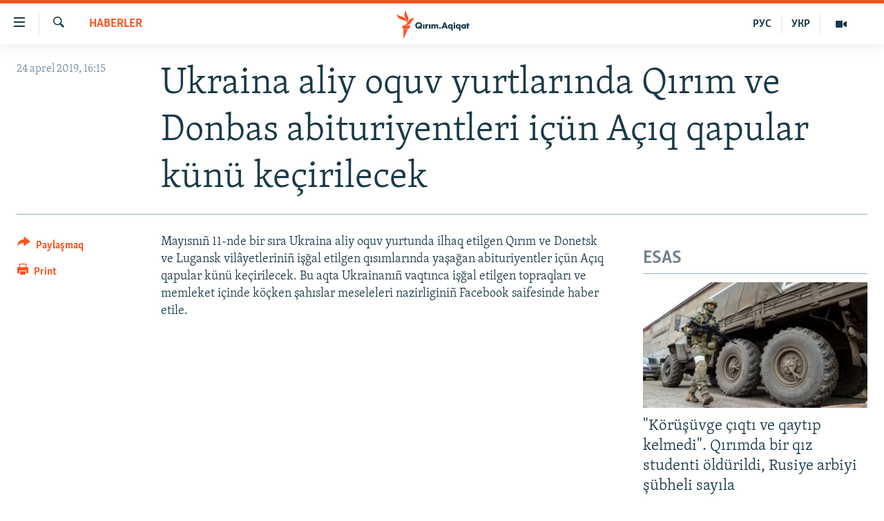

--- FILE ---
content_type: text/html; charset=utf-8
request_url: https://ru.krymr.com/a/28516085.html?platformType=self-embed
body_size: 12483
content:

<!DOCTYPE html>
<html lang="ru" dir="ltr" class="no-js">
<head>
<link href="/Content/responsive/RFE/ru-CRI/RFE-ru-CRI.css?&amp;av=0.0.0.0&amp;cb=370" rel="stylesheet"/>
<script src="https://tags.krymr.com/rferl-pangea/prod/utag.sync.js"></script> <script type='text/javascript' src='https://www.youtube.com/iframe_api' async></script>
<link rel="manifest" href="/manifest.json">
<script type="text/javascript">
//a general 'js' detection, must be on top level in <head>, due to CSS performance
document.documentElement.className = "js";
var cacheBuster = "370";
var appBaseUrl = "/";
var imgEnhancerBreakpoints = [0, 144, 256, 408, 650, 1023, 1597];
var isLoggingEnabled = false;
var isPreviewPage = false;
var isLivePreviewPage = false;
if (!isPreviewPage) {
window.RFE = window.RFE || {};
window.RFE.cacheEnabledByParam = window.location.href.indexOf('nocache=1') === -1;
const url = new URL(window.location.href);
const params = new URLSearchParams(url.search);
// Remove the 'nocache' parameter
params.delete('nocache');
// Update the URL without the 'nocache' parameter
url.search = params.toString();
window.history.replaceState(null, '', url.toString());
} else {
window.addEventListener('load', function() {
const links = window.document.links;
for (let i = 0; i < links.length; i++) {
links[i].href = '#';
links[i].target = '_self';
}
})
}
var pwaEnabled = true;
var swCacheDisabled;
</script>
<meta charset="utf-8" />
<title>Путь из Крыма в 12 украинских вузов без внешнего оценивания</title>
<meta name="description" content="Образовательные центры &#171;Крым – Украина&#187; открывают двери в 12 высших учебных заведениях страны" />
<meta name="keywords" content="Мультимедиа, Инфографика" />
<meta name="viewport" content="width=device-width, initial-scale=1.0" />
<meta http-equiv="X-UA-Compatible" content="IE=edge" />
<meta name="robots" content="max-image-preview:large"><meta name="msvalidate.01" content="06EF19F813911814478D52A8EAF58195" />
<meta name="yandex-verification" content="c6d6cc3982c8d473" />
<meta name="google-site-verification" content="iz1aMHZsBgjRN9F870HDdgr4VpDkfmIi7LiIZNcisUQ" />
<meta property="fb:pages" content="283941958441966" />
<link href="https://ru.krymr.com/a/28516085.html" rel="canonical" />
<meta name="apple-mobile-web-app-title" content="Крым.Реалии" />
<meta name="apple-mobile-web-app-status-bar-style" content="black" />
<meta name="apple-itunes-app" content="app-id=1561597038, app-argument=//28516085.ltr" />
<meta content="Путь из Крыма в 12 украинских вузов без внешнего оценивания" property="og:title" />
<meta content="Образовательные центры «Крым – Украина» открывают двери в 12 высших учебных заведениях страны" property="og:description" />
<meta content="article" property="og:type" />
<meta content="https://ru.krymr.com/a/28516085.html" property="og:url" />
<meta content="Крым.Реалии" property="og:site_name" />
<meta content="https://www.facebook.com/krymrealii" property="article:publisher" />
<meta content="https://gdb.rferl.org/f600cfc1-f973-47f0-9d71-2f2f2b906476_w1200_h630.png" property="og:image" />
<meta content="1200" property="og:image:width" />
<meta content="630" property="og:image:height" />
<meta content="582979245185328" property="fb:app_id" />
<meta content="summary_large_image" name="twitter:card" />
<meta content="@krymrealii" name="twitter:site" />
<meta content="https://gdb.rferl.org/f600cfc1-f973-47f0-9d71-2f2f2b906476_w1200_h630.png" name="twitter:image" />
<meta content="Путь из Крыма в 12 украинских вузов без внешнего оценивания" name="twitter:title" />
<meta content="Образовательные центры «Крым – Украина» открывают двери в 12 высших учебных заведениях страны" name="twitter:description" />
<script type="application/ld+json">{"articleSection":"Инфографика","isAccessibleForFree":true,"headline":"Путь из Крыма в 12 украинских вузов без внешнего оценивания","inLanguage":"ru-CRI","keywords":"Мультимедиа, Инфографика","author":{"@type":"Person","name":"Крым.Реалии"},"datePublished":"2017-05-29 18:27:00Z","dateModified":"2017-05-29 18:27:48Z","publisher":{"logo":{"width":512,"height":220,"@type":"ImageObject","url":"https://ru.krymr.com/Content/responsive/RFE/ru-CRI/img/logo.png"},"@type":"NewsMediaOrganization","url":"https://ru.krymr.com","sameAs":["https://facebook.com/krymrealii","https://twitter.com/krymrealii","https://www.youtube.com/channel/UCTxc3zFdloSLhqPd6mfIMKA","https://www.instagram.com/krymrealii/","https://t.me/krymrealii","https://soundcloud.com/podcasts-krym-realii"],"name":"Крым.Реалии","alternateName":"Крым Реалии"},"@context":"https://schema.org","@type":"NewsArticle","mainEntityOfPage":"https://ru.krymr.com/a/28516085.html","url":"https://ru.krymr.com/a/28516085.html","description":"Образовательные центры «Крым – Украина» открывают двери в 12 высших учебных заведениях страны","image":{"width":1080,"height":608,"@type":"ImageObject","url":"https://gdb.rferl.org/f600cfc1-f973-47f0-9d71-2f2f2b906476_w1080_h608.png"},"name":"Путь из Крыма в 12 украинских вузов без внешнего оценивания"}</script>
<script src="/Scripts/responsive/infographics.b?v=dVbZ-Cza7s4UoO3BqYSZdbxQZVF4BOLP5EfYDs4kqEo1&amp;av=0.0.0.0&amp;cb=370"></script>
<script src="/Scripts/responsive/loader.b?v=Q26XNwrL6vJYKjqFQRDnx01Lk2pi1mRsuLEaVKMsvpA1&amp;av=0.0.0.0&amp;cb=370"></script>
<link rel="icon" type="image/svg+xml" href="/Content/responsive/RFE/img/webApp/favicon.svg" />
<link rel="alternate icon" href="/Content/responsive/RFE/img/webApp/favicon.ico" />
<link rel="mask-icon" color="#ea6903" href="/Content/responsive/RFE/img/webApp/favicon_safari.svg" />
<link rel="apple-touch-icon" sizes="152x152" href="/Content/responsive/RFE/img/webApp/ico-152x152.png" />
<link rel="apple-touch-icon" sizes="144x144" href="/Content/responsive/RFE/img/webApp/ico-144x144.png" />
<link rel="apple-touch-icon" sizes="114x114" href="/Content/responsive/RFE/img/webApp/ico-114x114.png" />
<link rel="apple-touch-icon" sizes="72x72" href="/Content/responsive/RFE/img/webApp/ico-72x72.png" />
<link rel="apple-touch-icon-precomposed" href="/Content/responsive/RFE/img/webApp/ico-57x57.png" />
<link rel="icon" sizes="192x192" href="/Content/responsive/RFE/img/webApp/ico-192x192.png" />
<link rel="icon" sizes="128x128" href="/Content/responsive/RFE/img/webApp/ico-128x128.png" />
<meta name="msapplication-TileColor" content="#ffffff" />
<meta name="msapplication-TileImage" content="/Content/responsive/RFE/img/webApp/ico-144x144.png" />
<link rel="preload" href="/Content/responsive/fonts/Skolar-Lt_Cyrl_v2.4.woff" type="font/woff" as="font" crossorigin="anonymous" />
<link rel="alternate" type="application/rss+xml" title="RFE/RL - Top Stories [RSS]" href="/api/" />
<link rel="sitemap" type="application/rss+xml" href="/sitemap.xml" />
</head>
<body class=" nav-no-loaded cc_theme pg-infographic js-category-to-nav nojs-images ">
<script type="text/javascript" >
var analyticsData = {url:"https://ru.krymr.com/a/28516085.html",property_id:"507",article_uid:"28516085",page_title:"Путь из Крыма в 12 украинских вузов без внешнего оценивания",page_type:"iframe",content_type:"article",subcontent_type:"special projects",last_modified:"2017-05-29 18:27:48Z",pub_datetime:"2017-05-29 18:27:00Z",pub_year:"2017",pub_month:"05",pub_day:"29",pub_hour:"18",pub_weekday:"Monday",section:"инфографика",byline:"",categories:"",domain:"ru.krymr.com",language:"Russian",language_service:"RFERL Crimea",platform:"self-embed",copied:"no",copied_article:"",copied_title:"",runs_js:"Yes",cms_release:"8.44.0.0.370",enviro_type:"prod",slug:"",entity:"RFE",short_language_service:"CRI",platform_short:"se",page_name:"Путь из Крыма в 12 украинских вузов без внешнего оценивания"};
</script>
<noscript><iframe src="https://www.googletagmanager.com/ns.html?id=GTM-WXZBPZ" height="0" width="0" style="display:none;visibility:hidden"></iframe></noscript><script type="text/javascript" data-cookiecategory="analytics">
var gtmEventObject = Object.assign({}, analyticsData, {event: 'page_meta_ready'});window.dataLayer = window.dataLayer || [];window.dataLayer.push(gtmEventObject);
if (top.location === self.location) { //if not inside of an IFrame
var renderGtm = "true";
if (renderGtm === "true") {
(function(w,d,s,l,i){w[l]=w[l]||[];w[l].push({'gtm.start':new Date().getTime(),event:'gtm.js'});var f=d.getElementsByTagName(s)[0],j=d.createElement(s),dl=l!='dataLayer'?'&l='+l:'';j.async=true;j.src='//www.googletagmanager.com/gtm.js?id='+i+dl;f.parentNode.insertBefore(j,f);})(window,document,'script','dataLayer','GTM-WXZBPZ');
}
}
</script>
<!--Analytics tag js version start-->
<script type="text/javascript" data-cookiecategory="analytics">
var utag_data = Object.assign({}, analyticsData, {});
if(typeof(TealiumTagFrom)==='function' && typeof(TealiumTagSearchKeyword)==='function') {
var utag_from=TealiumTagFrom();var utag_searchKeyword=TealiumTagSearchKeyword();
if(utag_searchKeyword!=null && utag_searchKeyword!=='' && utag_data["search_keyword"]==null) utag_data["search_keyword"]=utag_searchKeyword;if(utag_from!=null && utag_from!=='') utag_data["from"]=TealiumTagFrom();}
if(window.top!== window.self&&utag_data.page_type==="snippet"){utag_data.page_type = 'iframe';}
try{if(window.top!==window.self&&window.self.location.hostname===window.top.location.hostname){utag_data.platform = 'self-embed';utag_data.platform_short = 'se';}}catch(e){if(window.top!==window.self&&window.self.location.search.includes("platformType=self-embed")){utag_data.platform = 'cross-promo';utag_data.platform_short = 'cp';}}
(function(a,b,c,d){ a="https://tags.krymr.com/rferl-pangea/prod/utag.js"; b=document;c="script";d=b.createElement(c);d.src=a;d.type="text/java"+c;d.async=true; a=b.getElementsByTagName(c)[0];a.parentNode.insertBefore(d,a); })();
</script>
<!--Analytics tag js version end-->
<!-- Analytics tag management NoScript -->
<noscript>
<img style="position: absolute; border: none;" src="https://ssc.krymr.com/b/ss/bbgprod,bbgentityrferl/1/G.4--NS/987396862?pageName=rfe%3acri%3ase%3aiframe%3a%d0%9f%d1%83%d1%82%d1%8c%20%d0%b8%d0%b7%20%d0%9a%d1%80%d1%8b%d0%bc%d0%b0%20%d0%b2%2012%20%d1%83%d0%ba%d1%80%d0%b0%d0%b8%d0%bd%d1%81%d0%ba%d0%b8%d1%85%20%d0%b2%d1%83%d0%b7%d0%be%d0%b2%20%d0%b1%d0%b5%d0%b7%20%d0%b2%d0%bd%d0%b5%d1%88%d0%bd%d0%b5%d0%b3%d0%be%20%d0%be%d1%86%d0%b5%d0%bd%d0%b8%d0%b2%d0%b0%d0%bd%d0%b8%d1%8f&amp;c6=%d0%9f%d1%83%d1%82%d1%8c%20%d0%b8%d0%b7%20%d0%9a%d1%80%d1%8b%d0%bc%d0%b0%20%d0%b2%2012%20%d1%83%d0%ba%d1%80%d0%b0%d0%b8%d0%bd%d1%81%d0%ba%d0%b8%d1%85%20%d0%b2%d1%83%d0%b7%d0%be%d0%b2%20%d0%b1%d0%b5%d0%b7%20%d0%b2%d0%bd%d0%b5%d1%88%d0%bd%d0%b5%d0%b3%d0%be%20%d0%be%d1%86%d0%b5%d0%bd%d0%b8%d0%b2%d0%b0%d0%bd%d0%b8%d1%8f&amp;v36=8.44.0.0.370&amp;v6=D=c6&amp;g=https%3a%2f%2fru.krymr.com%2fa%2f28516085.html&amp;c1=D=g&amp;v1=D=g&amp;events=event1,event52&amp;c16=rferl%20crimea&amp;v16=D=c16&amp;ch=%d0%98%d0%bd%d1%84%d0%be%d0%b3%d1%80%d0%b0%d1%84%d0%b8%d0%ba%d0%b0&amp;c15=russian&amp;v15=D=c15&amp;c4=article&amp;v4=D=c4&amp;c14=28516085&amp;v14=D=c14&amp;v20=no&amp;c17=self-embed&amp;v17=D=c17&amp;mcorgid=518abc7455e462b97f000101%40adobeorg&amp;server=ru.krymr.com&amp;pageType=D=c4&amp;ns=bbg&amp;v29=D=server&amp;v25=rfe&amp;v30=507&amp;v105=D=User-Agent " alt="analytics" width="1" height="1" /></noscript>
<!-- End of Analytics tag management NoScript -->
<!--*** Accessibility links - For ScreenReaders only ***-->
<section>
<div class="sr-only">
<h2>Доступность ссылки</h2>
<ul>
<li><a href="#content" data-disable-smooth-scroll="1">Вернуться к основному содержанию</a></li>
<li><a href="#navigation" data-disable-smooth-scroll="1">Вернутся к главной навигации</a></li>
<li><a href="#txtHeaderSearch" data-disable-smooth-scroll="1">Вернутся к поиску</a></li>
</ul>
</div>
</section>
<div dir="ltr">
<div id="page">
<aside>
<div class="ctc-message pos-fix">
<div class="ctc-message__inner">Ссылка скопирована!</div>
</div>
</aside>
<div class="hdr-20 hdr-20--big">
<div class="hdr-20__inner">
<div class="hdr-20__max pos-rel">
<div class="hdr-20__side hdr-20__side--primary d-flex">
<label data-for="main-menu-ctrl" data-switcher-trigger="true" data-switch-target="main-menu-ctrl" class="burger hdr-trigger pos-rel trans-trigger" data-trans-evt="click" data-trans-id="menu">
<span class="ico ico-close hdr-trigger__ico hdr-trigger__ico--close burger__ico burger__ico--close"></span>
<span class="ico ico-menu hdr-trigger__ico hdr-trigger__ico--open burger__ico burger__ico--open"></span>
</label>
<div class="menu-pnl pos-fix trans-target" data-switch-target="main-menu-ctrl" data-trans-id="menu">
<div class="menu-pnl__inner">
<nav class="main-nav menu-pnl__item menu-pnl__item--first">
<ul class="main-nav__list accordeon" data-analytics-tales="false" data-promo-name="link" data-location-name="nav,secnav">
<li class="main-nav__item">
<a class="main-nav__item-name main-nav__item-name--link" href="/p/6186.html" title="НОВОСТИ" data-item-name="news" >НОВОСТИ</a>
</li>
<li class="main-nav__item accordeon__item" data-switch-target="menu-item-4564">
<label class="main-nav__item-name main-nav__item-name--label accordeon__control-label" data-switcher-trigger="true" data-for="menu-item-4564">
СПЕЦПРОЕКТЫ
<span class="ico ico-chevron-down main-nav__chev"></span>
</label>
<div class="main-nav__sub-list">
<a class="main-nav__item-name main-nav__item-name--link main-nav__item-name--sub" href="https://ru.krymr.com/a/gruz-200-krym/33244443.html" title="Груз 200" >Груз 200</a>
<a class="main-nav__item-name main-nav__item-name--link main-nav__item-name--sub" href="https://www.radiosvoboda.org/a/crimea-military-bases-map/32397787.html?lang=ru" title="Карта военных объектов Крыма" >Карта военных объектов Крыма</a>
<a class="main-nav__item-name main-nav__item-name--link main-nav__item-name--sub" href="https://ru.krymr.com/p/10606.html" title="11 лет оккупации крыма. 11 историй сопротивления" >11 лет оккупации крыма. 11 историй сопротивления</a>
</div>
</li>
<li class="main-nav__item">
<a class="main-nav__item-name main-nav__item-name--link" href="/z/22224" title="ВОДА" data-item-name="crimea-water" >ВОДА</a>
</li>
<li class="main-nav__item">
<a class="main-nav__item-name main-nav__item-name--link" href="/p/7213.html" title="ИСТОРИЯ" data-item-name="history-crimea" >ИСТОРИЯ</a>
</li>
<li class="main-nav__item accordeon__item" data-switch-target="menu-item-1460">
<label class="main-nav__item-name main-nav__item-name--label accordeon__control-label" data-switcher-trigger="true" data-for="menu-item-1460">
ЕЩЕ
<span class="ico ico-chevron-down main-nav__chev"></span>
</label>
<div class="main-nav__sub-list">
<a class="main-nav__item-name main-nav__item-name--link main-nav__item-name--sub" href="/z/20287" title="Интерактив" data-item-name="v_detalyah" >Интерактив</a>
<a class="main-nav__item-name main-nav__item-name--link main-nav__item-name--sub" href="/z/19990" title="Инфографика" data-item-name="inphographics" >Инфографика</a>
<a class="main-nav__item-name main-nav__item-name--link main-nav__item-name--sub" href="https://ru.krymr.com/z/20127" title="Телепроект Крым.Реалии" >Телепроект Крым.Реалии</a>
<a class="main-nav__item-name main-nav__item-name--link main-nav__item-name--sub" href="/z/17360" title="Советы правозащитников" data-item-name="human-rights-advise" >Советы правозащитников</a>
<a class="main-nav__item-name main-nav__item-name--link main-nav__item-name--sub" href="/z/19746" title="Пропавшие без вести" data-item-name="crimea-missing" >Пропавшие без вести</a>
<a class="main-nav__item-name main-nav__item-name--link main-nav__item-name--sub" href="/a/28146624.html" title="Победителей не судят?" >Победителей не судят?</a>
<a class="main-nav__item-name main-nav__item-name--link main-nav__item-name--sub" href="/a/27575494.html" title="Крым.Непокоренный" >Крым.Непокоренный</a>
<a class="main-nav__item-name main-nav__item-name--link main-nav__item-name--sub" href="/z/17510" title="Elifbe" data-item-name="elifbe-ru" >Elifbe</a>
<a class="main-nav__item-name main-nav__item-name--link main-nav__item-name--sub" href="/z/17000" title="Украинская проблема Крыма" data-item-name="ukrainian-problems-ru" >Украинская проблема Крыма</a>
</div>
</li>
<li class="main-nav__item">
<a class="main-nav__item-name main-nav__item-name--link" href="https://www.radiosvoboda.org" title="Радіо Свобода" target="_blank" rel="noopener">Радіо Свобода</a>
</li>
<li class="main-nav__item">
<a class="main-nav__item-name main-nav__item-name--link" href="/p/8517.html" title="Как обойти блокировку" data-item-name="block" >Как обойти блокировку</a>
</li>
</ul>
</nav>
<div class="menu-pnl__item">
<a href="https://ua.krymr.com" class="menu-pnl__item-link" alt="Українською">Українською</a>
<a href="https://ktat.krymr.com" class="menu-pnl__item-link" alt="Qırımtatar">Qırımtatar</a>
</div>
<div class="menu-pnl__item menu-pnl__item--social">
<h5 class="menu-pnl__sub-head">Присоединяйтесь!</h5>
<a href="https://facebook.com/krymrealii" title="Мы в Facebook" data-analytics-text="follow_on_facebook" class="btn btn--rounded btn--social-inverted menu-pnl__btn js-social-btn btn-facebook" target="_blank" rel="noopener">
<span class="ico ico-facebook-alt ico--rounded"></span>
</a>
<a href="https://twitter.com/krymrealii" title="Мы в Twitter" data-analytics-text="follow_on_twitter" class="btn btn--rounded btn--social-inverted menu-pnl__btn js-social-btn btn-twitter" target="_blank" rel="noopener">
<span class="ico ico-twitter ico--rounded"></span>
</a>
<a href="https://www.youtube.com/channel/UCTxc3zFdloSLhqPd6mfIMKA" title="Присоединяйтесь в Youtube" data-analytics-text="follow_on_youtube" class="btn btn--rounded btn--social-inverted menu-pnl__btn js-social-btn btn-youtube" target="_blank" rel="noopener">
<span class="ico ico-youtube ico--rounded"></span>
</a>
<a href="https://www.instagram.com/krymrealii/" title="Крым.Реалии в Instagram" data-analytics-text="follow_on_instagram" class="btn btn--rounded btn--social-inverted menu-pnl__btn js-social-btn btn-instagram" target="_blank" rel="noopener">
<span class="ico ico-instagram ico--rounded"></span>
</a>
<a href="https://news.google.com/publications/CAAqBwgKMPmikQsw1uilAw" title="Follow us on Google News" data-analytics-text="follow_on_google_news" class="btn btn--rounded btn--social-inverted menu-pnl__btn js-social-btn btn-g-news" target="_blank" rel="noopener">
<span class="ico ico-google-news ico--rounded"></span>
</a>
<a href="https://t.me/krymrealii" title="Мы в Telegram" data-analytics-text="follow_on_telegram" class="btn btn--rounded btn--social-inverted menu-pnl__btn js-social-btn btn-telegram" target="_blank" rel="noopener">
<span class="ico ico-telegram ico--rounded"></span>
</a>
</div>
<div class="menu-pnl__item">
<a href="/navigation/allsites" class="menu-pnl__item-link">
<span class="ico ico-languages "></span>
Все сайты RFE/RL
</a>
</div>
</div>
</div>
<label data-for="top-search-ctrl" data-switcher-trigger="true" data-switch-target="top-search-ctrl" class="top-srch-trigger hdr-trigger">
<span class="ico ico-close hdr-trigger__ico hdr-trigger__ico--close top-srch-trigger__ico top-srch-trigger__ico--close"></span>
<span class="ico ico-search hdr-trigger__ico hdr-trigger__ico--open top-srch-trigger__ico top-srch-trigger__ico--open"></span>
</label>
<div class="srch-top srch-top--in-header" data-switch-target="top-search-ctrl">
<div class="container">
<form action="/s" class="srch-top__form srch-top__form--in-header" id="form-topSearchHeader" method="get" role="search"><label for="txtHeaderSearch" class="sr-only">Искать</label>
<input type="text" id="txtHeaderSearch" name="k" placeholder="текст для поиска..." accesskey="s" value="" class="srch-top__input analyticstag-event" onkeydown="if (event.keyCode === 13) { FireAnalyticsTagEventOnSearch('search', $dom.get('#txtHeaderSearch')[0].value) }" />
<button title="Искать" type="submit" class="btn btn--top-srch analyticstag-event" onclick="FireAnalyticsTagEventOnSearch('search', $dom.get('#txtHeaderSearch')[0].value) ">
<span class="ico ico-search"></span>
</button></form>
</div>
</div>
<a href="/" class="main-logo-link">
<img src="/Content/responsive/RFE/ru-CRI/img/logo-compact.svg" class="main-logo main-logo--comp" alt="site logo">
<img src="/Content/responsive/RFE/ru-CRI/img/logo.svg" class="main-logo main-logo--big" alt="site logo">
</a>
</div>
<div class="hdr-20__side hdr-20__side--secondary d-flex">
<a href="/z/16909" title="Мультимедиа" class="hdr-20__secondary-item" data-item-name="video">
<span class="ico ico-video hdr-20__secondary-icon"></span>
</a>
<a href="https://ktat.krymr.com/" title="КТА" class="hdr-20__secondary-item hdr-20__secondary-item--lang" data-item-name="satellite">
КТА
</a>
<a href="https://ua.krymr.com/" title="УКР" class="hdr-20__secondary-item hdr-20__secondary-item--lang" data-item-name="satellite">
УКР
</a>
<a href="/s" title="Искать" class="hdr-20__secondary-item hdr-20__secondary-item--search" data-item-name="search">
<span class="ico ico-search hdr-20__secondary-icon hdr-20__secondary-icon--search"></span>
</a>
<div class="srch-bottom">
<form action="/s" class="srch-bottom__form d-flex" id="form-bottomSearch" method="get" role="search"><label for="txtSearch" class="sr-only">Искать</label>
<input type="search" id="txtSearch" name="k" placeholder="текст для поиска..." accesskey="s" value="" class="srch-bottom__input analyticstag-event" onkeydown="if (event.keyCode === 13) { FireAnalyticsTagEventOnSearch('search', $dom.get('#txtSearch')[0].value) }" />
<button title="Искать" type="submit" class="btn btn--bottom-srch analyticstag-event" onclick="FireAnalyticsTagEventOnSearch('search', $dom.get('#txtSearch')[0].value) ">
<span class="ico ico-search"></span>
</button></form>
</div>
</div>
<img src="/Content/responsive/RFE/ru-CRI/img/logo-print.gif" class="logo-print" alt="site logo">
<img src="/Content/responsive/RFE/ru-CRI/img/logo-print_color.png" class="logo-print logo-print--color" alt="site logo">
</div>
</div>
</div>
<script>
if (document.body.className.indexOf('pg-home') > -1) {
var nav2In = document.querySelector('.hdr-20__inner');
var nav2Sec = document.querySelector('.hdr-20__side--secondary');
var secStyle = window.getComputedStyle(nav2Sec);
if (nav2In && window.pageYOffset < 150 && secStyle['position'] !== 'fixed') {
nav2In.classList.add('hdr-20__inner--big')
}
}
</script>
<div class="c-hlights c-hlights--breaking c-hlights--no-item" data-hlight-display="mobile,desktop">
<div class="c-hlights__wrap container p-0">
<div class="c-hlights__nav">
<a role="button" href="#" title="Предыдущий">
<span class="ico ico-chevron-backward m-0"></span>
<span class="sr-only">Предыдущий</span>
</a>
<a role="button" href="#" title="Следующий">
<span class="ico ico-chevron-forward m-0"></span>
<span class="sr-only">Следующий</span>
</a>
</div>
<span class="c-hlights__label">
<span class="">Новость часа</span>
<span class="switcher-trigger">
<label data-for="more-less-1" data-switcher-trigger="true" class="switcher-trigger__label switcher-trigger__label--more p-b-0" title="Показать больше">
<span class="ico ico-chevron-down"></span>
</label>
<label data-for="more-less-1" data-switcher-trigger="true" class="switcher-trigger__label switcher-trigger__label--less p-b-0" title="Скрыть">
<span class="ico ico-chevron-up"></span>
</label>
</span>
</span>
<ul class="c-hlights__items switcher-target" data-switch-target="more-less-1">
</ul>
</div>
</div> <div id="content">
<div class="container">
<div class="row">
<div class="col-xs-12"> <script type="text/javascript">
initInfographics(
{
groups:[],
params:[],
isMobile:true
});
</script>
<style>
/* LIGHTBOX MINIFIED */
.lb-loader,.lightbox{text-align:center;line-height:0}body:after{content:url(file:///C|/Users/Chak/AppData/Local/Temp/Adobe/images/close.png) url(file:///C|/Users/Chak/AppData/Local/Temp/Adobe/images/loading.gif) url(file:///C|/Users/Chak/AppData/Local/Temp/Adobe/images/prev.png) url(file:///C|/Users/Chak/AppData/Local/Temp/Adobe/images/next.png);display:none}.lb-dataContainer:after,.lb-outerContainer:after{content:"";clear:both}body.lb-disable-scrolling{overflow:hidden}.lightboxOverlay{position:absolute;top:0;left:0;z-index:9999;background-color:#000;filter:alpha(Opacity=80);opacity:.8;display:none}.lightbox{position:absolute;left:0;width:100%;z-index:10000;font-weight:400}.lightbox .lb-image{display:block;height:auto;max-width:inherit;border-radius:3px}.lightbox a img{border:none}.lb-outerContainer{position:relative;background-color:#fff;width:250px;height:250px;margin:0 auto;border-radius:4px}.lb-loader,.lb-nav{position:absolute;left:0}.lb-outerContainer:after{display:table}.lb-container{padding:4px}.lb-loader{top:43%;height:25%;width:100%}.lb-cancel{display:block;width:32px;height:32px;margin:0 auto;background:url(file:///C|/Users/Chak/AppData/Local/Temp/Adobe/images/loading.gif) no-repeat}.lb-nav{top:0;height:100%;width:100%;z-index:10}.lb-container>.nav{left:0}.lb-nav a{outline:0;background-image:url([data-uri])}.lb-next,.lb-prev{height:100%;cursor:pointer;display:block}.lb-nav a.lb-prev{width:34%;left:0;float:left;background:url(file:///C|/Users/Chak/AppData/Local/Temp/Adobe/images/prev.png) left 48% no-repeat;filter:alpha(Opacity=0);opacity:0;-webkit-transition:opacity .6s;-moz-transition:opacity .6s;-o-transition:opacity .6s;transition:opacity .6s}.lb-nav a.lb-prev:hover{filter:alpha(Opacity=100);opacity:1}.lb-nav a.lb-next{width:64%;right:0;float:right;background:url(file:///C|/Users/Chak/AppData/Local/Temp/Adobe/images/next.png) right 48% no-repeat;filter:alpha(Opacity=0);opacity:0;-webkit-transition:opacity .6s;-moz-transition:opacity .6s;-o-transition:opacity .6s;transition:opacity .6s}.lb-nav a.lb-next:hover{filter:alpha(Opacity=100);opacity:1}.lb-dataContainer{margin:0 auto;padding-top:5px;width:100%;-moz-border-radius-bottomleft:4px;-webkit-border-bottom-left-radius:4px;border-bottom-left-radius:4px;-moz-border-radius-bottomright:4px;-webkit-border-bottom-right-radius:4px;border-bottom-right-radius:4px}.lb-dataContainer:after{display:table}.lb-data{padding:0 4px;color:#ccc}.lb-data .lb-details{width:85%;float:left;text-align:left;line-height:1.1em}.lb-data .lb-caption{font-size:13px;font-weight:700;line-height:1em}.lb-data .lb-number{display:block;clear:left;padding-bottom:1em;font-size:12px;color:#999}.lb-data .lb-close{display:block;float:right;width:30px;height:30px;background:url(file:///C|/Users/Chak/AppData/Local/Temp/Adobe/images/close.png) top right no-repeat;text-align:right;outline:0;filter:alpha(Opacity=70);opacity:.7;-webkit-transition:opacity .2s;-moz-transition:opacity .2s;-o-transition:opacity .2s;transition:opacity .2s}.lb-data .lb-close:hover{cursor:pointer;filter:alpha(Opacity=100);opacity:1}
</style>
<script src="https://code.jquery.com/jquery-1.11.3.min.js" type="text/javascript"></script>
<style>
@font-face {
font-family:"SkolarSans";
src:url("https://docs.rferl.org/Infographics/sources/fonts/SkolarSansLatnCyrl-RG.woff");
}
@font-face {
font-family: "Skolar";
src: url("https://docs.rferl.org/Infographics/sources/fonts/SkolarLatnCyrl-Lt.woff");
}
*{
box-sizing:border-box;
}
body,html{
margin:0;
padding:0;
}
.bodyContainer{
position:relative;
margin:auto;
box-sizing:border-box;
width:100%;
max-width:970px;
font-size:21px;
font-family:"SkolarSans", "Arial", sans-serif;
}
.title{
position:relative;
font-size:36px;
line-height: 36px;
padding:12px 12px 12px;
font-family: "Skolar", "Georgia", "Times New Roman", "Times", serif;
}
.introduction{
position:relative;
font-size:24px;
padding:12px;
font-family: "Skolar", "Georgia", "Times New Roman", "Times", serif;
}
@media(max-width:620px){
.title{
font-size:28px;
line-height: 28px;
padding:12px 12px 12px;
}
.introduction{
font-size:18px;
}
}
</style>
<div class="bodyContainer">
<div class="title" align="center">Путь из Крыма в 12 украинских вузов
<br> без внешнего оценивания</div>
<div align="center">
<a href="https://gdb.rferl.org/66128E67-2995-4108-8D35-A2324A667DA9_w1500.png" data-lightbox="image-1">
<img class="img-responsive img-thumbnail" src="https://gdb.rferl.org/66128E67-2995-4108-8D35-A2324A667DA9_w940.png" width="98%">
</a>
</div>
<div class="introduction">
<p>Этот вариант поступления в вуз облегчает подготовку – крымскому школьнику не придется проходить учебную программу и сдавать тесты одновременно по украинским правилам и российским стандартам.
Образовательные центры «Крым – Украина» открывают двери в 12 высших учебных заведениях страны. Абитуриенту нужно преодолеть небольшой путь – привезти немного документов и показать знания всего по двум дисциплинам.</p>
<p align="center"><a style="color:#EA6903" href="https://ru.krymr.com/a/28467626.html" ><b> Узнать больше</b> </a></p>
</div>
</div>
<!-- LIGHTBOX 2 INCLUDE MINIFIED -->
<script>
/*!
* Lightbox v2.8.2
* by Lokesh Dhakar
*
* More info:
* http://lokeshdhakar.com/projects/lightbox2/
*
* Copyright 2007, 2015 Lokesh Dhakar
* Released under the MIT license
* https://github.com/lokesh/lightbox2/blob/master/LICENSE
*/
!function(a,b){"function"==typeof define&&define.amd?define(["jquery"],b):"object"==typeof exports?module.exports=b(require("jquery")):a.lightbox=b(a.jQuery)}(this,function(a){function b(b){this.album=[],this.currentImageIndex=void 0,this.init(),this.options=a.extend({},this.constructor.defaults),this.option(b)}return b.defaults={albumLabel:"Image %1 of %2",alwaysShowNavOnTouchDevices:!1,fadeDuration:500,fitImagesInViewport:!0,positionFromTop:50,resizeDuration:700,showImageNumberLabel:!0,wrapAround:!1,disableScrolling:!1},b.prototype.option=function(b){a.extend(this.options,b)},b.prototype.imageCountLabel=function(a,b){return this.options.albumLabel.replace(/%1/g,a).replace(/%2/g,b)},b.prototype.init=function(){this.enable(),this.build()},b.prototype.enable=function(){var b=this;a("body").on("click","a[rel^=lightbox], area[rel^=lightbox], a[data-lightbox], area[data-lightbox]",function(c){return b.start(a(c.currentTarget)),!1})},b.prototype.build=function(){var b=this;a('<div id="lightboxOverlay" class="lightboxOverlay"></div><div id="lightbox" class="lightbox"><div class="lb-outerContainer"><div class="lb-container"><img class="lb-image" src="[data-uri]" /><div class="lb-nav"><a class="lb-prev" href="" ></a><a class="lb-next" href="" ></a></div><div class="lb-loader"><a class="lb-cancel"></a></div></div></div><div class="lb-dataContainer"><div class="lb-data"><div class="lb-details"><span class="lb-caption"></span><span class="lb-number"></span></div><div class="lb-closeContainer"><a class="lb-close"></a></div></div></div></div>').appendTo(a("body")),this.$lightbox=a("#lightbox"),this.$overlay=a("#lightboxOverlay"),this.$outerContainer=this.$lightbox.find(".lb-outerContainer"),this.$container=this.$lightbox.find(".lb-container"),this.containerTopPadding=parseInt(this.$container.css("padding-top"),10),this.containerRightPadding=parseInt(this.$container.css("padding-right"),10),this.containerBottomPadding=parseInt(this.$container.css("padding-bottom"),10),this.containerLeftPadding=parseInt(this.$container.css("padding-left"),10),this.$overlay.hide().on("click",function(){return b.end(),!1}),this.$lightbox.hide().on("click",function(c){return"lightbox"===a(c.target).attr("id")&&b.end(),!1}),this.$outerContainer.on("click",function(c){return"lightbox"===a(c.target).attr("id")&&b.end(),!1}),this.$lightbox.find(".lb-prev").on("click",function(){return 0===b.currentImageIndex?b.changeImage(b.album.length-1):b.changeImage(b.currentImageIndex-1),!1}),this.$lightbox.find(".lb-next").on("click",function(){return b.currentImageIndex===b.album.length-1?b.changeImage(0):b.changeImage(b.currentImageIndex+1),!1}),this.$lightbox.find(".lb-loader, .lb-close").on("click",function(){return b.end(),!1})},b.prototype.start=function(b){function c(a){d.album.push({link:a.attr("href"),title:a.attr("data-title")||a.attr("title")})}var d=this,e=a(window);e.on("resize",a.proxy(this.sizeOverlay,this)),a("select, object, embed").css({visibility:"hidden"}),this.sizeOverlay(),this.album=[];var f,g=0,h=b.attr("data-lightbox");if(h){f=a(b.prop("tagName")+'[data-lightbox="'+h+'"]');for(var i=0;i<f.length;i=++i)c(a(f[i])),f[i]===b[0]&&(g=i)}else if("lightbox"===b.attr("rel"))c(b);else{f=a(b.prop("tagName")+'[rel="'+b.attr("rel")+'"]');for(var j=0;j<f.length;j=++j)c(a(f[j])),f[j]===b[0]&&(g=j)}var k=e.scrollTop()+this.options.positionFromTop,l=e.scrollLeft();this.$lightbox.css({top:k+"px",left:l+"px"}).fadeIn(this.options.fadeDuration),this.options.disableScrolling&&a("body").addClass("lb-disable-scrolling"),this.changeImage(g)},b.prototype.changeImage=function(b){var c=this;this.disableKeyboardNav();var d=this.$lightbox.find(".lb-image");this.$overlay.fadeIn(this.options.fadeDuration),a(".lb-loader").fadeIn("slow"),this.$lightbox.find(".lb-image, .lb-nav, .lb-prev, .lb-next, .lb-dataContainer, .lb-numbers, .lb-caption").hide(),this.$outerContainer.addClass("animating");var e=new Image;e.onload=function(){var f,g,h,i,j,k,l;d.attr("src",c.album[b].link),f=a(e),d.width(e.width),d.height(e.height),c.options.fitImagesInViewport&&(l=a(window).width(),k=a(window).height(),j=l-c.containerLeftPadding-c.containerRightPadding-20,i=k-c.containerTopPadding-c.containerBottomPadding-120,c.options.maxWidth&&c.options.maxWidth<j&&(j=c.options.maxWidth),c.options.maxHeight&&c.options.maxHeight<j&&(i=c.options.maxHeight),(e.width>j||e.height>i)&&(e.width/j>e.height/i?(h=j,g=parseInt(e.height/(e.width/h),10),d.width(h),d.height(g)):(g=i,h=parseInt(e.width/(e.height/g),10),d.width(h),d.height(g)))),c.sizeContainer(d.width(),d.height())},e.src=this.album[b].link,this.currentImageIndex=b},b.prototype.sizeOverlay=function(){this.$overlay.width(a(document).width()).height(a(document).height())},b.prototype.sizeContainer=function(a,b){function c(){d.$lightbox.find(".lb-dataContainer").width(g),d.$lightbox.find(".lb-prevLink").height(h),d.$lightbox.find(".lb-nextLink").height(h),d.showImage()}var d=this,e=this.$outerContainer.outerWidth(),f=this.$outerContainer.outerHeight(),g=a+this.containerLeftPadding+this.containerRightPadding,h=b+this.containerTopPadding+this.containerBottomPadding;e!==g||f!==h?this.$outerContainer.animate({width:g,height:h},this.options.resizeDuration,"swing",function(){c()}):c()},b.prototype.showImage=function(){this.$lightbox.find(".lb-loader").stop(!0).hide(),this.$lightbox.find(".lb-image").fadeIn("slow"),this.updateNav(),this.updateDetails(),this.preloadNeighboringImages(),this.enableKeyboardNav()},b.prototype.updateNav=function(){var a=!1;try{document.createEvent("TouchEvent"),a=this.options.alwaysShowNavOnTouchDevices?!0:!1}catch(b){}this.$lightbox.find(".lb-nav").show(),this.album.length>1&&(this.options.wrapAround?(a&&this.$lightbox.find(".lb-prev, .lb-next").css("opacity","1"),this.$lightbox.find(".lb-prev, .lb-next").show()):(this.currentImageIndex>0&&(this.$lightbox.find(".lb-prev").show(),a&&this.$lightbox.find(".lb-prev").css("opacity","1")),this.currentImageIndex<this.album.length-1&&(this.$lightbox.find(".lb-next").show(),a&&this.$lightbox.find(".lb-next").css("opacity","1"))))},b.prototype.updateDetails=function(){var b=this;if("undefined"!=typeof this.album[this.currentImageIndex].title&&""!==this.album[this.currentImageIndex].title&&this.$lightbox.find(".lb-caption").html(this.album[this.currentImageIndex].title).fadeIn("fast").find("a").on("click",function(b){void 0!==a(this).attr("target")?window.open(a(this).attr("href"),a(this).attr("target")):location.href=a(this).attr("href")}),this.album.length>1&&this.options.showImageNumberLabel){var c=this.imageCountLabel(this.currentImageIndex+1,this.album.length);this.$lightbox.find(".lb-number").text(c).fadeIn("fast")}else this.$lightbox.find(".lb-number").hide();this.$outerContainer.removeClass("animating"),this.$lightbox.find(".lb-dataContainer").fadeIn(this.options.resizeDuration,function(){return b.sizeOverlay()})},b.prototype.preloadNeighboringImages=function(){if(this.album.length>this.currentImageIndex+1){var a=new Image;a.src=this.album[this.currentImageIndex+1].link}if(this.currentImageIndex>0){var b=new Image;b.src=this.album[this.currentImageIndex-1].link}},b.prototype.enableKeyboardNav=function(){a(document).on("keyup.keyboard",a.proxy(this.keyboardAction,this))},b.prototype.disableKeyboardNav=function(){a(document).off(".keyboard")},b.prototype.keyboardAction=function(a){var b=27,c=37,d=39,e=a.keyCode,f=String.fromCharCode(e).toLowerCase();e===b||f.match(/x|o|c/)?this.end():"p"===f||e===c?0!==this.currentImageIndex?this.changeImage(this.currentImageIndex-1):this.options.wrapAround&&this.album.length>1&&this.changeImage(this.album.length-1):("n"===f||e===d)&&(this.currentImageIndex!==this.album.length-1?this.changeImage(this.currentImageIndex+1):this.options.wrapAround&&this.album.length>1&&this.changeImage(0))},b.prototype.end=function(){this.disableKeyboardNav(),a(window).off("resize",this.sizeOverlay),this.$lightbox.fadeOut(this.options.fadeDuration),this.$overlay.fadeOut(this.options.fadeDuration),a("select, object, embed").css({visibility:"visible"}),this.options.disableScrolling&&a("body").removeClass("lb-disable-scrolling")},new b});
//# sourceMappingURL=lightbox.min.map
</script></div>
</div>
</div>
</div>
<footer role="contentinfo">
<div id="foot" class="foot">
<div class="container">
<div class="foot-nav collapsed" id="foot-nav">
<div class="menu">
<ul class="items">
<li class="socials block-socials">
<span class="handler" id="socials-handler">
Присоединяйтесь!
</span>
<div class="inner">
<ul class="subitems follow">
<li>
<a href="https://facebook.com/krymrealii" title="Мы в Facebook" data-analytics-text="follow_on_facebook" class="btn btn--rounded js-social-btn btn-facebook" target="_blank" rel="noopener">
<span class="ico ico-facebook-alt ico--rounded"></span>
</a>
</li>
<li>
<a href="https://twitter.com/krymrealii" title="Мы в Twitter" data-analytics-text="follow_on_twitter" class="btn btn--rounded js-social-btn btn-twitter" target="_blank" rel="noopener">
<span class="ico ico-twitter ico--rounded"></span>
</a>
</li>
<li>
<a href="https://www.youtube.com/channel/UCTxc3zFdloSLhqPd6mfIMKA" title="Присоединяйтесь в Youtube" data-analytics-text="follow_on_youtube" class="btn btn--rounded js-social-btn btn-youtube" target="_blank" rel="noopener">
<span class="ico ico-youtube ico--rounded"></span>
</a>
</li>
<li>
<a href="https://www.instagram.com/krymrealii/" title="Крым.Реалии в Instagram" data-analytics-text="follow_on_instagram" class="btn btn--rounded js-social-btn btn-instagram" target="_blank" rel="noopener">
<span class="ico ico-instagram ico--rounded"></span>
</a>
</li>
<li>
<a href="https://news.google.com/publications/CAAqBwgKMPmikQsw1uilAw" title="Follow us on Google News" data-analytics-text="follow_on_google_news" class="btn btn--rounded js-social-btn btn-g-news" target="_blank" rel="noopener">
<span class="ico ico-google-news ico--rounded"></span>
</a>
</li>
<li>
<a href="https://t.me/krymrealii" title="Мы в Telegram" data-analytics-text="follow_on_telegram" class="btn btn--rounded js-social-btn btn-telegram" target="_blank" rel="noopener">
<span class="ico ico-telegram ico--rounded"></span>
</a>
</li>
<li>
<a href="https://soundcloud.com/podcasts-krym-realii" title="Мы на SoundCloud" data-analytics-text="follow_on_soundcloud" class="btn btn--rounded js-social-btn btn-soundcloud" target="_blank" rel="noopener">
<span class="ico ico-soundcloud ico--rounded"></span>
</a>
</li>
<li>
<a href="/rssfeeds" title="RSS" data-analytics-text="follow_on_rss" class="btn btn--rounded js-social-btn btn-rss" >
<span class="ico ico-rss ico--rounded"></span>
</a>
</li>
<li>
<a href="/podcasts-krym-realii.html" title="Podcast" data-analytics-text="follow_on_podcast" class="btn btn--rounded js-social-btn btn-podcast" >
<span class="ico ico-podcast ico--rounded"></span>
</a>
</li>
<li>
<a href="https://krymr.us14.list-manage.com/subscribe?u=0f3956f895eabdd94b7b11611&amp;id=141c8bd76b" title="Подписаться на почтовую рассылку" data-analytics-text="follow_on_subscribe" class="btn btn--rounded js-social-btn btn-email" >
<span class="ico ico-email ico--rounded"></span>
</a>
</li>
</ul>
</div>
</li>
<li class="block-primary collapsed collapsible item">
<span class="handler">
ПОДДЕРЖКА
<span title="закрыть вкладку" class="ico ico-chevron-up"></span>
<span title="открыть вкладку" class="ico ico-chevron-down"></span>
<span title="добавить" class="ico ico-plus"></span>
<span title="удалить" class="ico ico-minus"></span>
</span>
<div class="inner">
<ul class="subitems">
<li class="subitem">
<a class="handler" href="https://ru.krymr.mobi/userupload.html" title="Присылайте свои видео и фото" >Присылайте свои видео и фото</a>
</li>
<li class="subitem">
<a class="handler" href="/mobilnoye-prilozheniye" title="Приложение для iOS и Андроид" >Приложение для iOS и Андроид</a>
</li>
<li class="subitem">
<a class="handler" href="https://krymr.us14.list-manage.com/subscribe?u=0f3956f895eabdd94b7b11611&amp;id=141c8bd76b" title="Подписаться" >Подписаться</a>
</li>
<li class="subitem">
<a class="handler" href="https://ru.krymr.mobi//schedule/radio.html#live-now" title="Радио" >Радио</a>
</li>
<li class="subitem">
<a class="handler" href="https://ru.krymr.mobi/rss.html?tab=Rss" title="RSS / Podcast" >RSS / Podcast</a>
</li>
<li class="subitem">
<a class="handler" href="/p/8517.html" title="Как обойти блокировку" >Как обойти блокировку</a>
</li>
</ul>
</div>
</li>
<li class="block-primary collapsed collapsible item">
<span class="handler">
ИНФО
<span title="закрыть вкладку" class="ico ico-chevron-up"></span>
<span title="открыть вкладку" class="ico ico-chevron-down"></span>
<span title="добавить" class="ico ico-plus"></span>
<span title="удалить" class="ico ico-minus"></span>
</span>
<div class="inner">
<ul class="subitems">
<li class="subitem">
<a class="handler" href="https://ru.krymr.mobi/p/5612.html" title="Крым.Реалии. О нас" >Крым.Реалии. О нас</a>
</li>
<li class="subitem">
<a class="handler" href="https://ru.krymr.mobi/p/5611.html" title="Правила комментирования" >Правила комментирования</a>
</li>
<li class="subitem">
<a class="handler" href="https://ru.krymr.mobi/p/5613.html" title="Правила копирайта" >Правила копирайта</a>
</li>
<li class="subitem">
<a class="handler" href="https://ru.krymr.mobi/p/5471.html" title="Обратная связь" >Обратная связь</a>
</li>
<li class="subitem">
<a class="handler" href="/z/21708" title="Вакансии" >Вакансии</a>
</li>
<li class="subitem">
<a class="handler" href="https://ru.krymr.com/user-rights.html" title="Правила защиты персональных данных" >Правила защиты персональных данных</a>
</li>
</ul>
</div>
</li>
</ul>
</div>
</div>
<div class="foot__item foot__item--copyrights">
<p class="copyright">Copyright Крым.Реалии, 2026 | Все права защищены.</p>
<p class="time-zone">UTC+3</p>
</div>
</div>
</div>
</footer> </div>
</div>
<script src="https://cdn.onesignal.com/sdks/web/v16/OneSignalSDK.page.js" defer></script>
<script>
if (!isPreviewPage) {
window.OneSignalDeferred = window.OneSignalDeferred || [];
OneSignalDeferred.push(function(OneSignal) {
OneSignal.init({
appId: "bd3f3fbb-795b-4123-87de-5a6bbf77a4a4",
});
});
}
</script> <script defer src="/Scripts/responsive/serviceWorkerInstall.js?cb=370"></script>
<script type="text/javascript">
// opera mini - disable ico font
if (navigator.userAgent.match(/Opera Mini/i)) {
document.getElementsByTagName("body")[0].className += " can-not-ff";
}
// mobile browsers test
if (typeof RFE !== 'undefined' && RFE.isMobile) {
if (RFE.isMobile.any()) {
document.getElementsByTagName("body")[0].className += " is-mobile";
}
else {
document.getElementsByTagName("body")[0].className += " is-not-mobile";
}
}
</script>
<script src="/conf.js?x=370" type="text/javascript"></script>
<div class="responsive-indicator">
<div class="visible-xs-block">XS</div>
<div class="visible-sm-block">SM</div>
<div class="visible-md-block">MD</div>
<div class="visible-lg-block">LG</div>
</div>
<script type="text/javascript">
var bar_data = {
"apiId": "28516085",
"apiType": "1",
"isEmbedded": "0",
"culture": "ru-CRI",
"cookieName": "cmsLoggedIn",
"cookieDomain": "ru.krymr.com"
};
</script>
<div id="scriptLoaderTarget" style="display:none;contain:strict;"></div>
</body>
</html>